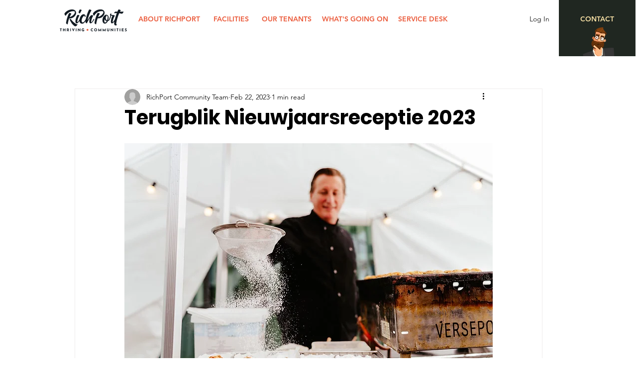

--- FILE ---
content_type: text/css; charset=utf-8
request_url: https://www.richport.nl/_serverless/pro-gallery-css-v4-server/layoutCss?ver=2&id=2pboj-not-scoped&items=3461_6000_4000%7C3611_6000_4000%7C3748_4000_6000%7C3557_6000_4000%7C3509_6000_4000%7C3525_6000_4000%7C3698_6000_4000%7C3627_6000_4000%7C3706_6000_4000%7C3610_6000_4000%7C3384_6000_4000%7C3432_6000_4000%7C3391_5860_3907%7C3645_6000_4000&container=1294.328125_740_1635_720&options=gallerySizeType:px%7CenableInfiniteScroll:true%7CtitlePlacement:SHOW_ON_HOVER%7CgridStyle:1%7CimageMargin:5%7CgalleryLayout:2%7CisVertical:true%7CnumberOfImagesPerRow:3%7CgallerySizePx:300%7CcubeRatio:1%7CcubeType:fill%7CgalleryThumbnailsAlignment:none
body_size: -128
content:
#pro-gallery-2pboj-not-scoped [data-hook="item-container"][data-idx="0"].gallery-item-container{opacity: 1 !important;display: block !important;transition: opacity .2s ease !important;top: 0px !important;left: 0px !important;right: auto !important;height: 243px !important;width: 243px !important;} #pro-gallery-2pboj-not-scoped [data-hook="item-container"][data-idx="0"] .gallery-item-common-info-outer{height: 100% !important;} #pro-gallery-2pboj-not-scoped [data-hook="item-container"][data-idx="0"] .gallery-item-common-info{height: 100% !important;width: 100% !important;} #pro-gallery-2pboj-not-scoped [data-hook="item-container"][data-idx="0"] .gallery-item-wrapper{width: 243px !important;height: 243px !important;margin: 0 !important;} #pro-gallery-2pboj-not-scoped [data-hook="item-container"][data-idx="0"] .gallery-item-content{width: 243px !important;height: 243px !important;margin: 0px 0px !important;opacity: 1 !important;} #pro-gallery-2pboj-not-scoped [data-hook="item-container"][data-idx="0"] .gallery-item-hover{width: 243px !important;height: 243px !important;opacity: 1 !important;} #pro-gallery-2pboj-not-scoped [data-hook="item-container"][data-idx="0"] .item-hover-flex-container{width: 243px !important;height: 243px !important;margin: 0px 0px !important;opacity: 1 !important;} #pro-gallery-2pboj-not-scoped [data-hook="item-container"][data-idx="0"] .gallery-item-wrapper img{width: 100% !important;height: 100% !important;opacity: 1 !important;} #pro-gallery-2pboj-not-scoped [data-hook="item-container"][data-idx="1"].gallery-item-container{opacity: 1 !important;display: block !important;transition: opacity .2s ease !important;top: 0px !important;left: 248px !important;right: auto !important;height: 243px !important;width: 244px !important;} #pro-gallery-2pboj-not-scoped [data-hook="item-container"][data-idx="1"] .gallery-item-common-info-outer{height: 100% !important;} #pro-gallery-2pboj-not-scoped [data-hook="item-container"][data-idx="1"] .gallery-item-common-info{height: 100% !important;width: 100% !important;} #pro-gallery-2pboj-not-scoped [data-hook="item-container"][data-idx="1"] .gallery-item-wrapper{width: 244px !important;height: 243px !important;margin: 0 !important;} #pro-gallery-2pboj-not-scoped [data-hook="item-container"][data-idx="1"] .gallery-item-content{width: 244px !important;height: 243px !important;margin: 0px 0px !important;opacity: 1 !important;} #pro-gallery-2pboj-not-scoped [data-hook="item-container"][data-idx="1"] .gallery-item-hover{width: 244px !important;height: 243px !important;opacity: 1 !important;} #pro-gallery-2pboj-not-scoped [data-hook="item-container"][data-idx="1"] .item-hover-flex-container{width: 244px !important;height: 243px !important;margin: 0px 0px !important;opacity: 1 !important;} #pro-gallery-2pboj-not-scoped [data-hook="item-container"][data-idx="1"] .gallery-item-wrapper img{width: 100% !important;height: 100% !important;opacity: 1 !important;} #pro-gallery-2pboj-not-scoped [data-hook="item-container"][data-idx="2"].gallery-item-container{opacity: 1 !important;display: block !important;transition: opacity .2s ease !important;top: 0px !important;left: 497px !important;right: auto !important;height: 243px !important;width: 243px !important;} #pro-gallery-2pboj-not-scoped [data-hook="item-container"][data-idx="2"] .gallery-item-common-info-outer{height: 100% !important;} #pro-gallery-2pboj-not-scoped [data-hook="item-container"][data-idx="2"] .gallery-item-common-info{height: 100% !important;width: 100% !important;} #pro-gallery-2pboj-not-scoped [data-hook="item-container"][data-idx="2"] .gallery-item-wrapper{width: 243px !important;height: 243px !important;margin: 0 !important;} #pro-gallery-2pboj-not-scoped [data-hook="item-container"][data-idx="2"] .gallery-item-content{width: 243px !important;height: 243px !important;margin: 0px 0px !important;opacity: 1 !important;} #pro-gallery-2pboj-not-scoped [data-hook="item-container"][data-idx="2"] .gallery-item-hover{width: 243px !important;height: 243px !important;opacity: 1 !important;} #pro-gallery-2pboj-not-scoped [data-hook="item-container"][data-idx="2"] .item-hover-flex-container{width: 243px !important;height: 243px !important;margin: 0px 0px !important;opacity: 1 !important;} #pro-gallery-2pboj-not-scoped [data-hook="item-container"][data-idx="2"] .gallery-item-wrapper img{width: 100% !important;height: 100% !important;opacity: 1 !important;} #pro-gallery-2pboj-not-scoped [data-hook="item-container"][data-idx="3"]{display: none !important;} #pro-gallery-2pboj-not-scoped [data-hook="item-container"][data-idx="4"]{display: none !important;} #pro-gallery-2pboj-not-scoped [data-hook="item-container"][data-idx="5"]{display: none !important;} #pro-gallery-2pboj-not-scoped [data-hook="item-container"][data-idx="6"]{display: none !important;} #pro-gallery-2pboj-not-scoped [data-hook="item-container"][data-idx="7"]{display: none !important;} #pro-gallery-2pboj-not-scoped [data-hook="item-container"][data-idx="8"]{display: none !important;} #pro-gallery-2pboj-not-scoped [data-hook="item-container"][data-idx="9"]{display: none !important;} #pro-gallery-2pboj-not-scoped [data-hook="item-container"][data-idx="10"]{display: none !important;} #pro-gallery-2pboj-not-scoped [data-hook="item-container"][data-idx="11"]{display: none !important;} #pro-gallery-2pboj-not-scoped [data-hook="item-container"][data-idx="12"]{display: none !important;} #pro-gallery-2pboj-not-scoped [data-hook="item-container"][data-idx="13"]{display: none !important;} #pro-gallery-2pboj-not-scoped .pro-gallery-prerender{height:1235px !important;}#pro-gallery-2pboj-not-scoped {height:1235px !important; width:740px !important;}#pro-gallery-2pboj-not-scoped .pro-gallery-margin-container {height:1235px !important;}#pro-gallery-2pboj-not-scoped .pro-gallery {height:1235px !important; width:740px !important;}#pro-gallery-2pboj-not-scoped .pro-gallery-parent-container {height:1235px !important; width:745px !important;}